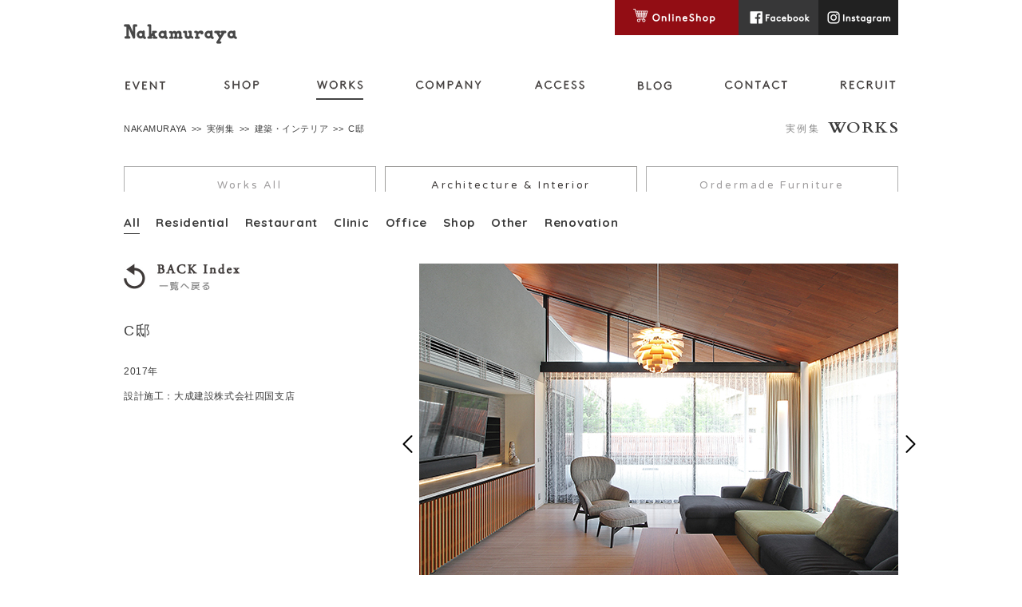

--- FILE ---
content_type: text/html; charset=UTF-8
request_url: https://www.nakamuraya-co.jp/works/architecture_interior/c%E9%82%B8-2-s
body_size: 31487
content:
<!DOCTYPE html>
<html>
  <head prefix="og: http://ogp.me/ns# fb: http://ogp.me/ns/fb# article: http://ogp.me/ns/article#">
    <meta charset="utf-8">
    <meta name="viewport" content="width=device-width, initial-scale=1, shrink-to-fit=no">    <title>C邸 | 中村谷 - インテリア家具製造販売・建築・設計・施工｜香川県高松市</title>
    <meta name="format-detection" content="telephone=no"><!--[if lt IE 9]>
    <script src="https://www.nakamuraya-co.jp/wp/wp-content/themes/nakamuraya/js/html5shiv.min.js"></script>
    <script src="https://www.nakamuraya-co.jp/wp/wp-content/themes/nakamuraya/js/css3-mediaqueries.js"></script><![endif]-->
    <link rel="alternate" type="application/atom+xml" title="中村谷 Atom Feed" href="https://www.nakamuraya-co.jp/feed/atom">
    <link rel="alternate" type="application/rss+xml" title="中村谷 RSS Feed" href="https://www.nakamuraya-co.jp/feed">
    <link href="https://fonts.googleapis.com/css?family=Quicksand:700|Lato:300,400,700|Cardo:400,700|Varela+Round" rel="stylesheet" type="text/css">
    <link rel="stylesheet" type="text/css" media="screen" href="https://www.nakamuraya-co.jp/wp/wp-content/themes/nakamuraya/css/normalize.css">
    <link rel="stylesheet" type="text/css" media="screen" href="https://www.nakamuraya-co.jp/wp/wp-content/themes/nakamuraya/css/nakamuraya.css">
    <script async src="https://www.googletagmanager.com/gtag/js?id=G-L5ERQTDL4E"></script>
    <script>
      window.dataLayer = window.dataLayer || [];
      function gtag(){dataLayer.push(arguments);}
      gtag('js', new Date());
      
      gtag('config', 'G-L5ERQTDL4E');
      gtag('config', 'UA-72770298-1');
    </script><meta name='robots' content='max-image-preview:large' />
<script type="text/javascript">
/* <![CDATA[ */
window._wpemojiSettings = {"baseUrl":"https:\/\/s.w.org\/images\/core\/emoji\/14.0.0\/72x72\/","ext":".png","svgUrl":"https:\/\/s.w.org\/images\/core\/emoji\/14.0.0\/svg\/","svgExt":".svg","source":{"concatemoji":"https:\/\/www.nakamuraya-co.jp\/wp\/wp-includes\/js\/wp-emoji-release.min.js?ver=6.4.7"}};
/*! This file is auto-generated */
!function(i,n){var o,s,e;function c(e){try{var t={supportTests:e,timestamp:(new Date).valueOf()};sessionStorage.setItem(o,JSON.stringify(t))}catch(e){}}function p(e,t,n){e.clearRect(0,0,e.canvas.width,e.canvas.height),e.fillText(t,0,0);var t=new Uint32Array(e.getImageData(0,0,e.canvas.width,e.canvas.height).data),r=(e.clearRect(0,0,e.canvas.width,e.canvas.height),e.fillText(n,0,0),new Uint32Array(e.getImageData(0,0,e.canvas.width,e.canvas.height).data));return t.every(function(e,t){return e===r[t]})}function u(e,t,n){switch(t){case"flag":return n(e,"\ud83c\udff3\ufe0f\u200d\u26a7\ufe0f","\ud83c\udff3\ufe0f\u200b\u26a7\ufe0f")?!1:!n(e,"\ud83c\uddfa\ud83c\uddf3","\ud83c\uddfa\u200b\ud83c\uddf3")&&!n(e,"\ud83c\udff4\udb40\udc67\udb40\udc62\udb40\udc65\udb40\udc6e\udb40\udc67\udb40\udc7f","\ud83c\udff4\u200b\udb40\udc67\u200b\udb40\udc62\u200b\udb40\udc65\u200b\udb40\udc6e\u200b\udb40\udc67\u200b\udb40\udc7f");case"emoji":return!n(e,"\ud83e\udef1\ud83c\udffb\u200d\ud83e\udef2\ud83c\udfff","\ud83e\udef1\ud83c\udffb\u200b\ud83e\udef2\ud83c\udfff")}return!1}function f(e,t,n){var r="undefined"!=typeof WorkerGlobalScope&&self instanceof WorkerGlobalScope?new OffscreenCanvas(300,150):i.createElement("canvas"),a=r.getContext("2d",{willReadFrequently:!0}),o=(a.textBaseline="top",a.font="600 32px Arial",{});return e.forEach(function(e){o[e]=t(a,e,n)}),o}function t(e){var t=i.createElement("script");t.src=e,t.defer=!0,i.head.appendChild(t)}"undefined"!=typeof Promise&&(o="wpEmojiSettingsSupports",s=["flag","emoji"],n.supports={everything:!0,everythingExceptFlag:!0},e=new Promise(function(e){i.addEventListener("DOMContentLoaded",e,{once:!0})}),new Promise(function(t){var n=function(){try{var e=JSON.parse(sessionStorage.getItem(o));if("object"==typeof e&&"number"==typeof e.timestamp&&(new Date).valueOf()<e.timestamp+604800&&"object"==typeof e.supportTests)return e.supportTests}catch(e){}return null}();if(!n){if("undefined"!=typeof Worker&&"undefined"!=typeof OffscreenCanvas&&"undefined"!=typeof URL&&URL.createObjectURL&&"undefined"!=typeof Blob)try{var e="postMessage("+f.toString()+"("+[JSON.stringify(s),u.toString(),p.toString()].join(",")+"));",r=new Blob([e],{type:"text/javascript"}),a=new Worker(URL.createObjectURL(r),{name:"wpTestEmojiSupports"});return void(a.onmessage=function(e){c(n=e.data),a.terminate(),t(n)})}catch(e){}c(n=f(s,u,p))}t(n)}).then(function(e){for(var t in e)n.supports[t]=e[t],n.supports.everything=n.supports.everything&&n.supports[t],"flag"!==t&&(n.supports.everythingExceptFlag=n.supports.everythingExceptFlag&&n.supports[t]);n.supports.everythingExceptFlag=n.supports.everythingExceptFlag&&!n.supports.flag,n.DOMReady=!1,n.readyCallback=function(){n.DOMReady=!0}}).then(function(){return e}).then(function(){var e;n.supports.everything||(n.readyCallback(),(e=n.source||{}).concatemoji?t(e.concatemoji):e.wpemoji&&e.twemoji&&(t(e.twemoji),t(e.wpemoji)))}))}((window,document),window._wpemojiSettings);
/* ]]> */
</script>
<link rel="https://api.w.org/" href="https://www.nakamuraya-co.jp/wp-json/" /><link rel="canonical" href="https://www.nakamuraya-co.jp/works/architecture_interior/c%e9%82%b8-2-s" />
<link rel='shortlink' href='https://www.nakamuraya-co.jp/?p=7770' />
<link rel="alternate" type="application/json+oembed" href="https://www.nakamuraya-co.jp/wp-json/oembed/1.0/embed?url=https%3A%2F%2Fwww.nakamuraya-co.jp%2Fworks%2Farchitecture_interior%2Fc%25e9%2582%25b8-2-s" />
<link rel="alternate" type="text/xml+oembed" href="https://www.nakamuraya-co.jp/wp-json/oembed/1.0/embed?url=https%3A%2F%2Fwww.nakamuraya-co.jp%2Fworks%2Farchitecture_interior%2Fc%25e9%2582%25b8-2-s&#038;format=xml" />
  </head>
  <body>
    <div id="container">
      <header class="header">
        <div class="header__top static l-por"><a href="https://www.nakamuraya-co.jp/" class="header__top__inner logo"><img src="https://www.nakamuraya-co.jp/wp/wp-content/themes/nakamuraya/images/common/logo.png" alt="中村谷 - インテリア家具製造販売・建築・設計・施工｜香川県高松市" width="143" height="35"></a>
          <ul class="header__top__inner subnav l-oh onlyPC">
            <li class="subnav__list"><a href="http://www.nakamuraya-onlineshop.com/" target="_blank" class="subnav__list__link"><img src="https://www.nakamuraya-co.jp/wp/wp-content/themes/nakamuraya/images/common/btn-onlineshop.png" alt="オンラインショップ" height="44"></a></li>
            <li class="subnav__list"><a href="https://www.facebook.com/nakamuraya1853" target="_blank" class="subnav__list__link"><img src="https://www.nakamuraya-co.jp/wp/wp-content/themes/nakamuraya/images/common/btn-facebook.png" alt="Facebook" height="44"></a></li>
            <li class="subnav__list"><a href="https://www.instagram.com/nakamuraya_kk" target="_blank" class="subnav__list__link"><img src="https://www.nakamuraya-co.jp/wp/wp-content/themes/nakamuraya/images/common/btn-instagram.png" alt="Instagram" height="44"></a></li>
          </ul>
        </div>
        <nav class="header__bottom static l-por onlyPC">
          <ul class="gnav multi-nav">
            <li class="gnav__list onlySP"><a href="https://www.nakamuraya-co.jp/" class="gnav__list__link home">HOME</a></li>
            <li class="gnav__list onlySP event"><a href="https://www.nakamuraya-co.jp/event/" class="gnav__list__link event">EVENT</a></li>
            <li class="gnav__list onlyPC event"><a href="https://www.nakamuraya-co.jp/event/" class="gnav__list__link event">EVENT</a></li>
            <li class="gnav__list onlySP shop"><a href="https://www.nakamuraya-co.jp/shop/" class="gnav__list__link shop">SHOP</a></li>
            <li class="gnav__list onlyPC shop"><a href="https://www.nakamuraya-co.jp/shop/" class="gnav__list__link shop">SHOP</a></li>
            <li class="gnav__list works"><a href="https://www.nakamuraya-co.jp/works/" class="gnav__list__link haveChild works current">WORKS</a>
              <ul class="onlySP">
                <li><a href="https://www.nakamuraya-co.jp/works/architecture_interior">建築・インテリア</a></li>
                <li><a href="https://www.nakamuraya-co.jp/works/ordermade_furniture">オーダーメイド家具</a></li>
              </ul>
            </li>
            <li class="gnav__list company"><a href="https://www.nakamuraya-co.jp/company/" class="gnav__list__link company">COMPANY</a></li>
            <li class="gnav__list onlySP access"><a href="https://www.nakamuraya-co.jp/access/" class="gnav__list__link access">ACCESS</a></li>
            <li class="gnav__list onlyPC access"><a href="https://www.nakamuraya-co.jp/access/" class="gnav__list__link access">ACCESS</a></li>
            <li class="gnav__list onlyPC blog"><a href="https://www.nakamuraya-co.jp/blog/" class="gnav__list__link blog">BLOG</a></li>
            <li class="onlyPC gnav__list contact"><a href="https://www.nakamuraya-co.jp/contact/" class="gnav__list__link contact">CONTACT</a></li>
            <li class="onlyPC gnav__list recruit"><a href="https://www.nakamuraya-co.jp/company/recruit/" class="gnav__list__link recruit">RECRUIT</a></li>
            <li class="onlySP gnav__list blog"><a href="https://www.nakamuraya-co.jp/blog/" class="gnav__list__link blog">BLOG</a></li>
            <li class="onlySP gnav__list contact"><a href="https://www.nakamuraya-co.jp/contact/" class="gnav__list__link contact">CONTACT</a></li>
            <li class="onlySP gnav__list recruit"><a href="https://www.nakamuraya-co.jp/company/recruit/" class="gnav__list__link recruit">RECRUIT</a></li>
            <li class="gnav__list onlySP"><a href="http://www.nakamuraya-onlineshop.com/" target="_blank" class="gnav__list__link">ONLINESHOP</a></li>
            <li class="gnav__list onlySP"><a href="https://www.facebook.com/nakamuraya1853" target="_blank" class="gnav__list__link">FACEBOOK</a></li>
            <li class="gnav__list onlySP"><a href="https://www.instagram.com/nakamuraya_kk" target="_blank" class="gnav__list__link">INSTAGRAM</a></li>
          </ul><span class="underscore"></span>
        </nav>
      </header>
      <article class="content">
        <div class="page-header static l-oh">
          <h1 class="page-header__right page-title l-oh"><span class="page-title__en l-floatR-all">WORKS</span><span class="page-title__ja l-floatR-all">実例集</span>
          </h1>
          <p class="onlySP l-lheight1"><a href="https://www.nakamuraya-co.jp/works/architecture_interior" class="back">BACK</a>
          </p>
          <ul class="bread onlyPC page-header__left">
            <li class="bread__list"><a a href="https://www.nakamuraya-co.jp/" class="bread__list__link">NAKAMURAYA</a></li>
            <li class="bread__list"><a a href="https://www.nakamuraya-co.jp/works/" class="bread__list__link">実例集</a></li>            <li class="bread__list"><a href="https://www.nakamuraya-co.jp/works/architecture_interior/">建築・インテリア</a></li>            <li class="bread__list">C邸</li>
          </ul>
        </div>
        <div class="content__inner">
          <p class="p-toggleBtn slash onlySP l-mb12-sp"><span>WORKS MENU</span></p>
          <div class="static">
            <h2 class="section__title l-right l-floatR s-bdb-sp l-pdb35 l-mb35-sp onlySP"><span class="section__title__en fz24 varela">Architecture & Interior</span><span class="section__title__ja">建築・インテリア</span></h2>
          </div>
          <div class="p-pageNav">
            <ul class="static works-nav">
              <li class="works-nav__list"><a href="https://www.nakamuraya-co.jp/works/" class="works-nav__list__link">Works All</a></li>
              <li class="works-nav__list"><a href="https://www.nakamuraya-co.jp/works/architecture_interior" class="works-nav__list__link  current">Architecture & Interior</a>
                <ul class="category-index onlySP">
                  <li class="category-index__list"><a href="https://www.nakamuraya-co.jp/works/architecture_interior/" class="category-index__list__link">All</a>
                  </li>
                  <li class="category-index__list"><a href="https://www.nakamuraya-co.jp/works/architecture_interior/residential" class="category-index__list__link">Residential</a>
                  </li>
                  <li class="category-index__list"><a href="https://www.nakamuraya-co.jp/works/architecture_interior/restaurant" class="category-index__list__link">Restaurant</a>
                  </li>
                  <li class="category-index__list"><a href="https://www.nakamuraya-co.jp/works/architecture_interior/clinic" class="category-index__list__link">Clinic</a>
                  </li>
                  <li class="category-index__list"><a href="https://www.nakamuraya-co.jp/works/architecture_interior/office" class="category-index__list__link">Office</a>
                  </li>
                  <li class="category-index__list"><a href="https://www.nakamuraya-co.jp/works/architecture_interior/shop" class="category-index__list__link">Shop</a>
                  </li>
                  <li class="category-index__list"><a href="https://www.nakamuraya-co.jp/works/architecture_interior/r-other" class="category-index__list__link">Other</a>
                  </li>
                  <li class="category-index__list"><a href="https://www.nakamuraya-co.jp/works/architecture_interior/renovation" class="category-index__list__link">Renovation</a>
                  </li>
                </ul>
              </li>
              <li class="works-nav__list last"><a href="https://www.nakamuraya-co.jp/works/ordermade_furniture" class="works-nav__list__link ">Ordermade Furniture</a>
                <ul class="category-index onlySP">
                  <li class="category-index__list"><a href="https://www.nakamuraya-co.jp/works/ordermade_furniture/" class="category-index__list__link">All</a>
                  </li>
                  <li class="category-index__list"><a href="https://www.nakamuraya-co.jp/works/ordermade_furniture/living" class="category-index__list__link">Living</a>
                  </li>
                  <li class="category-index__list"><a href="https://www.nakamuraya-co.jp/works/ordermade_furniture/dining" class="category-index__list__link">Dining</a>
                  </li>
                  <li class="category-index__list"><a href="https://www.nakamuraya-co.jp/works/ordermade_furniture/kitchen" class="category-index__list__link">Kitchen</a>
                  </li>
                  <li class="category-index__list"><a href="https://www.nakamuraya-co.jp/works/ordermade_furniture/sanitary" class="category-index__list__link">Sanitary</a>
                  </li>
                  <li class="category-index__list"><a href="https://www.nakamuraya-co.jp/works/ordermade_furniture/bedroom" class="category-index__list__link">Bedroom</a>
                  </li>
                  <li class="category-index__list"><a href="https://www.nakamuraya-co.jp/works/ordermade_furniture/library" class="category-index__list__link">Library</a>
                  </li>
                  <li class="category-index__list"><a href="https://www.nakamuraya-co.jp/works/ordermade_furniture/closet" class="category-index__list__link">Closet</a>
                  </li>
                  <li class="category-index__list"><a href="https://www.nakamuraya-co.jp/works/ordermade_furniture/entrance" class="category-index__list__link">Entrance</a>
                  </li>
                  <li class="category-index__list"><a href="https://www.nakamuraya-co.jp/works/ordermade_furniture/other" class="category-index__list__link">Other</a>
                  </li>
                </ul>
              </li>
            </ul>
          </div>
          <section class="static l-mb0 onlyPC">
            <ul class="category-index">              <li class="category-index__list"><a href="https://www.nakamuraya-co.jp/works/architecture_interior/" class="category-index__list__link current">All</a>              </li>
              <li class="category-index__list"><a href="https://www.nakamuraya-co.jp/works/architecture_interior/residential" class="category-index__list__link ">Residential</a>
              </li>
              <li class="category-index__list"><a href="https://www.nakamuraya-co.jp/works/architecture_interior/restaurant" class="category-index__list__link ">Restaurant</a>
              </li>
              <li class="category-index__list"><a href="https://www.nakamuraya-co.jp/works/architecture_interior/clinic" class="category-index__list__link ">Clinic</a>
              </li>
              <li class="category-index__list"><a href="https://www.nakamuraya-co.jp/works/architecture_interior/office" class="category-index__list__link ">Office</a>
              </li>
              <li class="category-index__list"><a href="https://www.nakamuraya-co.jp/works/architecture_interior/shop" class="category-index__list__link ">Shop</a>
              </li>
              <li class="category-index__list"><a href="https://www.nakamuraya-co.jp/works/architecture_interior/r-other" class="category-index__list__link ">Other</a>
              </li>
              <li class="category-index__list"><a href="https://www.nakamuraya-co.jp/works/architecture_interior/renovation" class="category-index__list__link ">Renovation</a>
              </li>            </ul>
          </section>
          <section class="static l-mb35">
            <div class="works-single">              <div class="works-single__image l-floatR">
                <div class="slider"><div><div style="position: relative;"><img width="600" height="450" src="https://www.nakamuraya-co.jp/wp/wp-content/uploads/2020/02/01_IMG_1569.jpg" class="attachment-full size-full" alt="" decoding="async" fetchpriority="high" srcset="https://www.nakamuraya-co.jp/wp/wp-content/uploads/2020/02/01_IMG_1569.jpg 600w, https://www.nakamuraya-co.jp/wp/wp-content/uploads/2020/02/01_IMG_1569-247x185.jpg 247w" sizes="(max-width: 600px) 100vw, 600px" /><span class="m-wall"></span></div></div><div><div style="position: relative;"><img width="600" height="450" src="https://www.nakamuraya-co.jp/wp/wp-content/uploads/2020/02/02_IMG_1566.jpg" class="attachment-full size-full" alt="" decoding="async" srcset="https://www.nakamuraya-co.jp/wp/wp-content/uploads/2020/02/02_IMG_1566.jpg 600w, https://www.nakamuraya-co.jp/wp/wp-content/uploads/2020/02/02_IMG_1566-247x185.jpg 247w" sizes="(max-width: 600px) 100vw, 600px" /><span class="m-wall"></span></div></div><div><div style="position: relative;"><img width="600" height="450" src="https://www.nakamuraya-co.jp/wp/wp-content/uploads/2020/02/03_IMG_1680.jpg" class="attachment-full size-full" alt="" decoding="async" srcset="https://www.nakamuraya-co.jp/wp/wp-content/uploads/2020/02/03_IMG_1680.jpg 600w, https://www.nakamuraya-co.jp/wp/wp-content/uploads/2020/02/03_IMG_1680-247x185.jpg 247w" sizes="(max-width: 600px) 100vw, 600px" /><span class="m-wall"></span></div></div><div><div style="position: relative;"><img width="600" height="450" src="https://www.nakamuraya-co.jp/wp/wp-content/uploads/2020/02/04_IMG_1661.jpg" class="attachment-full size-full" alt="" decoding="async" loading="lazy" srcset="https://www.nakamuraya-co.jp/wp/wp-content/uploads/2020/02/04_IMG_1661.jpg 600w, https://www.nakamuraya-co.jp/wp/wp-content/uploads/2020/02/04_IMG_1661-247x185.jpg 247w" sizes="(max-width: 600px) 100vw, 600px" /><span class="m-wall"></span></div></div><div><div style="position: relative;"><img width="600" height="450" src="https://www.nakamuraya-co.jp/wp/wp-content/uploads/2020/02/05_IMG_1724.jpg" class="attachment-full size-full" alt="" decoding="async" loading="lazy" srcset="https://www.nakamuraya-co.jp/wp/wp-content/uploads/2020/02/05_IMG_1724.jpg 600w, https://www.nakamuraya-co.jp/wp/wp-content/uploads/2020/02/05_IMG_1724-247x185.jpg 247w" sizes="(max-width: 600px) 100vw, 600px" /><span class="m-wall"></span></div></div><div><div style="position: relative;"><img width="600" height="450" src="https://www.nakamuraya-co.jp/wp/wp-content/uploads/2020/02/06_IMG_1686.jpg" class="attachment-full size-full" alt="" decoding="async" loading="lazy" srcset="https://www.nakamuraya-co.jp/wp/wp-content/uploads/2020/02/06_IMG_1686.jpg 600w, https://www.nakamuraya-co.jp/wp/wp-content/uploads/2020/02/06_IMG_1686-247x185.jpg 247w" sizes="(max-width: 600px) 100vw, 600px" /><span class="m-wall"></span></div></div><div><div style="position: relative;"><img width="600" height="450" src="https://www.nakamuraya-co.jp/wp/wp-content/uploads/2020/02/07_IMG_1826_1.jpg" class="attachment-full size-full" alt="" decoding="async" loading="lazy" srcset="https://www.nakamuraya-co.jp/wp/wp-content/uploads/2020/02/07_IMG_1826_1.jpg 600w, https://www.nakamuraya-co.jp/wp/wp-content/uploads/2020/02/07_IMG_1826_1-247x185.jpg 247w" sizes="(max-width: 600px) 100vw, 600px" /><span class="m-wall"></span></div></div><div><div style="position: relative;"><img width="600" height="450" src="https://www.nakamuraya-co.jp/wp/wp-content/uploads/2020/02/08_IMG_1870_1.jpg" class="attachment-full size-full" alt="" decoding="async" loading="lazy" srcset="https://www.nakamuraya-co.jp/wp/wp-content/uploads/2020/02/08_IMG_1870_1.jpg 600w, https://www.nakamuraya-co.jp/wp/wp-content/uploads/2020/02/08_IMG_1870_1-247x185.jpg 247w" sizes="(max-width: 600px) 100vw, 600px" /><span class="m-wall"></span></div></div><div><div style="position: relative;"><img width="600" height="450" src="https://www.nakamuraya-co.jp/wp/wp-content/uploads/2020/02/09_IMG_1822_1.jpg" class="attachment-full size-full" alt="" decoding="async" loading="lazy" srcset="https://www.nakamuraya-co.jp/wp/wp-content/uploads/2020/02/09_IMG_1822_1.jpg 600w, https://www.nakamuraya-co.jp/wp/wp-content/uploads/2020/02/09_IMG_1822_1-247x185.jpg 247w" sizes="(max-width: 600px) 100vw, 600px" /><span class="m-wall"></span></div></div><div><div style="position: relative;"><img width="600" height="450" src="https://www.nakamuraya-co.jp/wp/wp-content/uploads/2020/02/68ce617b73f742f046aaed665363b7de.jpg" class="attachment-full size-full" alt="" decoding="async" loading="lazy" srcset="https://www.nakamuraya-co.jp/wp/wp-content/uploads/2020/02/68ce617b73f742f046aaed665363b7de.jpg 600w, https://www.nakamuraya-co.jp/wp/wp-content/uploads/2020/02/68ce617b73f742f046aaed665363b7de-247x185.jpg 247w" sizes="(max-width: 600px) 100vw, 600px" /><span class="m-wall"></span></div></div><div><div style="position: relative;"><img width="450" height="600" src="https://www.nakamuraya-co.jp/wp/wp-content/uploads/2020/02/11-02_IMG_1286.jpg" class="attachment-full size-full" alt="" decoding="async" loading="lazy" srcset="https://www.nakamuraya-co.jp/wp/wp-content/uploads/2020/02/11-02_IMG_1286.jpg 450w, https://www.nakamuraya-co.jp/wp/wp-content/uploads/2020/02/11-02_IMG_1286-139x185.jpg 139w" sizes="(max-width: 450px) 100vw, 450px" /><span class="m-wall"></span></div></div><div><div style="position: relative;"><img width="450" height="600" src="https://www.nakamuraya-co.jp/wp/wp-content/uploads/2020/02/12-02_DSC_8178_1.jpg" class="attachment-full size-full" alt="" decoding="async" loading="lazy" srcset="https://www.nakamuraya-co.jp/wp/wp-content/uploads/2020/02/12-02_DSC_8178_1.jpg 450w, https://www.nakamuraya-co.jp/wp/wp-content/uploads/2020/02/12-02_DSC_8178_1-139x185.jpg 139w" sizes="(max-width: 450px) 100vw, 450px" /><span class="m-wall"></span></div></div><div><div style="position: relative;"><img width="600" height="450" src="https://www.nakamuraya-co.jp/wp/wp-content/uploads/2020/02/13_IMG_1764_1.jpg" class="attachment-full size-full" alt="" decoding="async" loading="lazy" srcset="https://www.nakamuraya-co.jp/wp/wp-content/uploads/2020/02/13_IMG_1764_1.jpg 600w, https://www.nakamuraya-co.jp/wp/wp-content/uploads/2020/02/13_IMG_1764_1-247x185.jpg 247w" sizes="(max-width: 600px) 100vw, 600px" /><span class="m-wall"></span></div></div><div><div style="position: relative;"><img width="600" height="450" src="https://www.nakamuraya-co.jp/wp/wp-content/uploads/2020/02/14_IMG_1767_1.jpg" class="attachment-full size-full" alt="" decoding="async" loading="lazy" srcset="https://www.nakamuraya-co.jp/wp/wp-content/uploads/2020/02/14_IMG_1767_1.jpg 600w, https://www.nakamuraya-co.jp/wp/wp-content/uploads/2020/02/14_IMG_1767_1-247x185.jpg 247w" sizes="(max-width: 600px) 100vw, 600px" /><span class="m-wall"></span></div></div><div><div style="position: relative;"><img width="450" height="600" src="https://www.nakamuraya-co.jp/wp/wp-content/uploads/2020/02/15-02_IMG_1769.jpg" class="attachment-full size-full" alt="" decoding="async" loading="lazy" srcset="https://www.nakamuraya-co.jp/wp/wp-content/uploads/2020/02/15-02_IMG_1769.jpg 450w, https://www.nakamuraya-co.jp/wp/wp-content/uploads/2020/02/15-02_IMG_1769-139x185.jpg 139w" sizes="(max-width: 450px) 100vw, 450px" /><span class="m-wall"></span></div></div><div><div style="position: relative;"><img width="450" height="600" src="https://www.nakamuraya-co.jp/wp/wp-content/uploads/2020/02/16-02_IMG_1423.jpg" class="attachment-full size-full" alt="" decoding="async" loading="lazy" srcset="https://www.nakamuraya-co.jp/wp/wp-content/uploads/2020/02/16-02_IMG_1423.jpg 450w, https://www.nakamuraya-co.jp/wp/wp-content/uploads/2020/02/16-02_IMG_1423-139x185.jpg 139w" sizes="(max-width: 450px) 100vw, 450px" /><span class="m-wall"></span></div></div><div><div style="position: relative;"><img width="600" height="450" src="https://www.nakamuraya-co.jp/wp/wp-content/uploads/2020/02/17_IMG_1447.jpg" class="attachment-full size-full" alt="" decoding="async" loading="lazy" srcset="https://www.nakamuraya-co.jp/wp/wp-content/uploads/2020/02/17_IMG_1447.jpg 600w, https://www.nakamuraya-co.jp/wp/wp-content/uploads/2020/02/17_IMG_1447-247x185.jpg 247w" sizes="(max-width: 600px) 100vw, 600px" /><span class="m-wall"></span></div></div>                </div>
              </div>
              <div class="l-floatL l-w30per">
                <p class="works-single__back l-mb35 onlyPC"><a href="https://www.nakamuraya-co.jp/works/architecture_interior"><img src="https://www.nakamuraya-co.jp/wp/wp-content/themes/nakamuraya/images/works/btn_back@2x.jpg" class="l-imgFit"></a></p>
                <h3 class="works-single__title">C邸</h3>
                <div class="works-single__text"><p>
2017年<br />
<br />
設計施工：大成建設株式会社四国支店</p>
</div>
              </div>            </div>
            <div class="l-clear"></div>
          </section>
          <hr class="static onlySP">
          <section class="section static994 blink-slider">
            <div class="slider"><a href="https://www.nakamuraya-co.jp/blog/"><img src="https://www.nakamuraya-co.jp/wp/wp-content/themes/nakamuraya/images/common/blink-blog.jpg" alt="blog"></a><a href="https://www.nakamuraya-co.jp/access/"><img src="https://www.nakamuraya-co.jp/wp/wp-content/themes/nakamuraya/images/common/blink-access.jpg" alt="access"></a><a href="https://www.nakamuraya-co.jp/works/"><img src="https://www.nakamuraya-co.jp/wp/wp-content/themes/nakamuraya/images/common/blink-works.jpg" alt="works"></a><a href="https://www.facebook.com/nakamuraya1853" target="blank"><img src="https://www.nakamuraya-co.jp/wp/wp-content/themes/nakamuraya/images/common/blink-facebook.jpg" alt="facebook"></a>
            </div>
          </section>
        </div>
        <div class="pagetop static"><a title="TOPへ" href="#container"><img src="https://www.nakamuraya-co.jp/wp/wp-content/themes/nakamuraya/images/common/btn-pagetop.jpg" alt="TOPへ" width="55" height="20"></a></div>
      </article>
      <footer class="footer">
        <ul class="footer__top fnav static">
          <li class="fnav__list"><a href="https://www.nakamuraya-co.jp/" class="fnav__list__link">ホーム</a></li>
          <li class="fnav__list"><a href="https://www.nakamuraya-co.jp/event/" class="fnav__list__link event">イベント情報</a>
          </li>
          <li class="fnav__list"><a href="https://www.nakamuraya-co.jp/shop/" class="fnav__list__link shop">ショップ</a>
          </li>
          <li class="fnav__list"><a href="https://www.nakamuraya-co.jp/works/" class="fnav__list__link works">実例集</a>
          </li>
          <li class="fnav__list"><a href="https://www.nakamuraya-co.jp/company/" class="fnav__list__link company"><span class='onlyPC'>株式会社中村谷 </span>会社概要</a>
          </li>
          <li class="fnav__list"><a href="https://www.nakamuraya-co.jp/access/" class="fnav__list__link access">アクセス</a>
          </li>
          <li class="fnav__list"><a href="https://www.nakamuraya-co.jp/blog/" class="fnav__list__link blog">ブログ</a>
          </li>
          <li class="fnav__list"><a href="https://www.nakamuraya-co.jp/contact/" class="fnav__list__link contact">お問い合わせ</a>
          </li>
          <li class="fnav__list"><a href="http://www.nakamuraya-onlineshop.com/" target="blank" class="fnav__list__link onlineshop">オンラインショップ</a>
          </li>
          <li class="fnav__list"><a href="https://www.facebook.com/nakamuraya1853" target="blank" class="fnav__list__link facebook">Facebook</a>
          </li>
          <li class="fnav__list"><a href="https://www.instagram.com/nakamuraya_kk" target="blank" class="fnav__list__link instagram">Instagram</a>
          </li>
          <li class="fnav__list"><a href="https://www.nakamuraya-co.jp/company/recruit/" class="fnav__list__link">採用情報</a></li>
          <li class="fnav__list"><a href="https://www.nakamuraya-co.jp/contact#privacy" class="fnav__list__link l-lesm">個人情報の取扱について</a></li>
        </ul>
        <div class="footer__center static l-center"><a href="https://www.nakamuraya-co.jp/" class="footer__center__inner logo"><img src="https://www.nakamuraya-co.jp/wp/wp-content/themes/nakamuraya/images/common/logo-f.png" alt="中村谷 - インテリア家具製造販売・建築・設計・施工｜香川県高松市" class="l-imgFit"></a></div>
        <div class="footer__bottom l-center">
          <p class="footer__bottom__text address"><span class="br-sp">［ 株式会社 中村谷 ］</span>〒760-0028 香川県高松市鍛冶屋町1-10 </p>
          <p class="footer__bottom__text credit">Copyright © NAKAMURAYA co.,ltd. All rights reserved.</p>
        </div>
      </footer>
    </div>    <script type="text/javascript" src="https://ajax.googleapis.com/ajax/libs/jquery/1.12.4/jquery.min.js"></script>
    <script type="text/javascript" src="https://www.nakamuraya-co.jp/wp/wp-content/themes/nakamuraya/js/nakamuraya.min.js"></script>
    <script type="text/javascript">
      $(function(){
      	var
      	$container = $('#container'),
      	$imageSlider = $container.find('div.works-single__image').children('div.slider');
      
      	$container.find('.p-pageNav').pageToggleNav();
      	
      	$imageSlider.beltline({
      		imgFit: false,
      		mode: 'hor',
      		auto: true,
      		speed: 700,
      		eleSize: 'auto',
      		interval: 5000,
      		navType: 'full',
      		sideArrow: true,
      		element : 1,
      		minWidth: 0
      	});
      
      	$('.header__bottom .underscore').css({ 
      		width: $('.header__bottom .current').outerWidth(),
      		left: $('.header__bottom .current').position().left 
          });
      
      });
    </script>
  </body>
</html>

--- FILE ---
content_type: application/javascript
request_url: https://www.nakamuraya-co.jp/wp/wp-content/themes/nakamuraya/js/nakamuraya.min.js
body_size: 26793
content:
function checkBrowser(){var a=$("div"),b=!1,c=!1,d=!1,e=["-webkit-transition","-moz-transition","-o-transition","transition"],f=window.navigator.userAgent.toLowerCase();for(var g in e)if(void 0!==a.css(e[g])){if(-1==f.search(/firefox/)&&-1==f.search(/msie/)&&-1==f.search(/trident/)){b=!0;break}b=!1}return c="undefined"===navigator.pointerEnabled||"undefined"===navigator.msPointerEnabled,d="ontouchstart"in window,{supportTrans:b,isPointer:c,isTouch:d}}function consolex(a){this.console&&void 0!==console.log&&console.log(a)}function dropsort(){var a=document.sort_form.sort.value;location.href=a}$(function(){var a=$("#container"),b=($("#container").children("header.header"),a.find("div.page-header")),c=a.find(".blink-slider").children("div.slider");window.navigator.userAgent.toLowerCase();$(".multi-nav").multiNav(),c.beltline({mode:"hor",auto:!1,speed:400,eleSize:"auto",interval:5e3,navType:"arrow",sideArrow:!1,verArrow:!1,element:[4,2],minWidth:0}),b.find("li").last().addClass("last"),$(".header__bottom a").mouseover(function(){$(".header__bottom span").stop().animate({width:$(this).outerWidth(),left:$(this).position().left},"fast")}),$(window).on("load",function(){$("#container").find("a[href^='#']").on("click",function(){var a,b=700,c=$(this).attr("href"),d=$("#"===c||""===c?"html":c),e=d.offset().top,f=$(window).scrollTop();return $(window).scrollTop(f+1),$("html").scrollTop()>0?a=$("html"):$("body").scrollTop()>0&&(a=$("body")),a.animate({scrollTop:e},b,"swing"),!1})})}),function(a,b,c,d){var e=function(c,d){var e=this;e.elem=c,e.$elem=a(c),e.options=d,e.metadata=e.$elem.data("addClassEq-options"),e.$window=a(b)};e.prototype={init:function(){var b=this;return b.$window.on("load.addClassEq",function(){b.setup()}),b.options=a.extend({},b.defaults,b.options,b.metadata),b},setup:function(){var b=this;b.$target=b.$elem.children(b.options.element),b.$target.each(function(c){(c+1)%b.options.num==0&&a(this).addClass(b.options.className)})},defaults:{element:"div",num:3,className:"adjust"}},e.defaults=e.prototype.defaults,a.fn.addClassEq=function(a){return this.each(function(){new e(this,a).init()})};var f=checkBrowser(),g=function(c,d){var e=this;e.elem=c,e.$elem=a(c),e.options=d,e.metadata=e.$elem.data("beltline-options"),e.$window=a(b)};g.prototype={init:function(){var b=this;return b.options=a.extend({},b.defaults,b.options,b.metadata),b.$window.on("load.beltline",function(){b.setup()}),b},setup:function(){var a=this;a.preSet(),a.loop(),a.touchEvent(),a.sliderLoad(),a.resizeEvent()},preSet:function(){function a(a){return a!==a}function b(a){return"[object Array]"===Object.prototype.toString.call(a)}var c=this;c.optEleArrayFlag=b(c.options.element),c._$sliderEle=c.$elem.children(),c.$firstEle=c._$sliderEle.first(),c.sliderEleWidth=c._$sliderEle.outerWidth(),c.sliderEleLength=parseInt(c._$sliderEle.length),c.createSlideContainer(),c.currentPage=1,c.sliderEleSet(),c.getViewer(),c.appendClone(),c.$sliderEle=c.$sliderContainer.children().addClass("slider__scroll__container__element"),c.sliderEleLengthPlus=parseInt(c.$sliderEle.length),c.$images=c.$sliderEle.children("img"),c.appendNav(),c.clickEvent(),c.setCss(),c.eleMargin=a(c.$sliderEle.css("margin-left"))?parseInt(0,10):2*parseInt(c.$sliderEle.css("margin-left"),10),c.imgLoadCount=parseInt(1,10),c.imgLengthFlag?c.$images.on("load.beltImgLoad",function(){++c.imgLoadCount===c.sliderEleLengthPlus+1&&c.setPosition()}):c.setPosition()},setCss:function(){var a=this;a.$sliderEle.css({float:"hor"===a.options.mode?"left":"none"}),a.$sliderContainer.css({position:"relative"}),a.$sliderScroll.css({margin:0}),"fade"===a.options.mode?(a.$sliderEle.css({filter:"alpha(opacity=0)",opacity:"0","z-index":"0",position:"absolute"}),a.$firstEle.css({filter:"alpha(opacity=100)",opacity:"1","z-index":"2"}),a.$elem.css({position:"relative"})):a.$elem.css({position:"relative"})},appendClone:function(){var a=this;a.cloneLength="viewWidth"===a.options.eleSize&&a.sliderEleLength%2==0?parseInt(a.sliderEleLength/2,10):"cssWidth"===a.options.eleSize&&a.options.reSize?parseInt(a.sliderEleLength-1,10):parseInt(a.options.element,10),"fade"!==a.options.mode&&(a._$sliderEle.filter(":first").before(a._$sliderEle.slice(-a.cloneLength).clone(!0).addClass("cloned")),a._$sliderEle.filter(":last").after(a._$sliderEle.slice(0,a.cloneLength).clone(!0).addClass("cloned")))},sliderEleSet:function(){var a=this;if(a.imgLengthFlag=!!a._$sliderEle.children("img")[0],a.imgLengthFlag){a._$images=a._$sliderEle.children("img");for(var b=0;b<a.sliderEleLength;++b)a.imgSet(b)}else a._$sliderEle.find("img").css({visibility:"visible"}),a.$sliderContainer.append(a._$sliderEle)},imgSet:function(b){var c=this,d=a("<img>"),e=parseInt(b,10);d.on("load",function(){a(this).css({visibility:"visible"})}).attr("src",c._$images[e].src).attr("alt",c._$images[e].alt),d.prependTo(c._$sliderEle[e]),c.$sliderContainer.append(c._$sliderEle),c._$images.remove()},createSlideContainer:function(){var b=this;return b.$sliderScroll=a('<div class="slider__scroll" />').css({width:"auto",overflow:"hidden"}),b.$sliderContainer=a('<div class="slider__scroll__container" />'),b.$elem.append(b.$sliderScroll.append(b.$sliderContainer))},resizeEvent:function(){var a=this;a.options.reSize&&a.$window.on("orientationchange.beltline resize.beltline",function(){a.options.auto&&clearInterval(a.timer),a.setPosition(),a.loop()})},touchEvent:function(){var b,d,e,g=this;f=checkBrowser(),b=!f.isPointer&&f.isTouch?"touchstart.beltTouch":f.isPointer?"pointerdown.beltTouch":"mousedown.beltTouch",d="touchstart.beltTouch"===b?"touchmove.beltTouch":"pointerdown.beltTouch"===b?"pointermove.beltTouch":"mousemove.beltTouch",e="touchstart.beltTouch"===b?"touchend.beltTouch touchout.beltTouch":"pointerdown.beltTouch"===b?"pointerup.beltTouch":"mouseup.beltTouch mouseout.beltTouch",g.mouseFlag="mousedown.beltTouch"===b,g.options.touch&&(g.sliderEleLength<2||(g.$sliderContainer.on(b,function(a){g.touchStart(a)}).addClass("js-touchMode"),g.$sliderContainer.on(d,function(b){g.touchMove(b),a(c).on("touchstart.noDrag mousedown.noDrag",g.disableEvent)}),g.$sliderContainer.on(e,function(b){g.touchEnd(b),a(c).off("touchstart.noDrag mousedown.noDrag",g.disableEvent)})))},disableEvent:function(a){a.preventDefault()},touchPara:function(b){var c,d;a(b.currentTarget);return f.isTouch?(c=event.changedTouches[0].pageX,d=event.changedTouches[0].pageY):(c=b.pageX,d=b.pageY),{cx:c,cy:d}},touchStart:function(b){var c=this,d=a(b.currentTarget),e="hor"===c.options.mode?d.position().left:d.position().top;!c.touched&&d.filter(":animated").length||(c.options.touch&&c.mouseFlag&&d.addClass("js-grabbing"),c.touched=!0,c.getTouch=c.touchPara(b),c.sliderContainerPos=e,c.resetCx=c.getTouch.cx,c.resetCy=c.getTouch.cy)},touchMove:function(b){var c=this,d=a(b.currentTarget);b.isDefaultPrevented()||b.preventDefault(),c.touched&&(c.getTouchNew=c.touchPara(b),"hor"===c.options.mode?(c.sliderContainerPos=c.sliderContainerPos-(c.getTouch.cx-c.getTouchNew.cx),d.css({left:c.sliderContainerPos})):"ver"===c.options.mode&&(c.sliderContainerPos=c.sliderContainerPos-(c.getTouch.cy-c.getTouchNew.cy),d.css({top:c.sliderContainerPos})),c.getTouch=c.touchPara(b))},touchEnd:function(b){var c,d=this,e=a(b.currentTarget);d.touched&&("hor"===d.options.mode?d.dragOffset=d.getTouch.cx-d.resetCx:"ver"===d.options.mode&&(d.dragOffset=d.getTouch.cy-d.resetCy),d.dragMove=Math.abs(d.dragOffset),c=Math.round(d.dragMove/d.singleSize),d.eleNum=c>.5?c:1,d.dragMove>1?(d.$sliderEle.is("a")&&d.$sliderEle.on("click.noClick",d.disableEvent),d.dragOffset<0?d.gotoPage(d.currentPage+d.eleNum):d.gotoPage(d.currentPage-d.eleNum)):d.$sliderEle.is("a")&&d.$sliderEle.off("click.noClick",d.disableEvent),d.touched=!1,d.options.touch&&d.mouseFlag&&e.removeClass("js-grabbing"))},sliderLoad:function(){function a(){b.$elem.animate({filter:"alpha(opacity=100)",opacity:"1"},500)}var b=this;b.$elem.css("visibility","visible"),setTimeout(a,1e3)},getViewer:function(){var c=this;a(b).width()>960?(c.viewerWidth=a(b).width(),c.viewerHeight=a(b).height()):(c.viewerWidth=b.innerWidth,c.viewerHeight=b.innerHeight)},setPosition:function(){var a=this;a.getViewer(),"full"!==a.options.navType&&"arrow"!==a.options.navType&&"wall"!==a.options.navType||a.setSideArrow();var b,c,d,e,f,g,h=a.$sliderScroll.outerHeight(),i=a.viewerWidth>=a.options.minWidth||a.viewerWidth<=a.options.breakPoint?a.viewerWidth:a.options.minWidth,j=a.optEleArrayFlag&&i>a.options.breakPoint?a.options.element[0]:a.optEleArrayFlag&&i<=a.options.breakPoint?a.options.element[1]:a.options.element,k=function(){return"wall"!==a.options.navType?j<a.sliderEleLength?i>a.options.breakPoint?a.options.sideArrow&&i<1024?"pagination"===a.options.navType?a.$elem.outerWidth():a.$elem.outerWidth()-(2*a.arrowWidth+2*a.arrowLeft):a.$elem.outerWidth():(a.$arrow.css({display:"block"}),a.options.sideArrow?a.$elem.outerWidth()-(2*a.arrowWidth+2*a.arrowLeft):a.$elem.outerWidth()):i>a.options.breakPoint?(a.$arrow.css({display:"none"}),a.$elem.outerWidth()):a.sliderEleLength<2?(a.$arrow.css({display:"none"}),a.$elem.outerWidth()):a.$elem.outerWidth()-(2*a.arrowWidth+2*a.arrowLeft):a.$elem.outerWidth()}();a.singleWidth="viewWidth"===a.options.eleSize?parseInt(i,10):"cssWidth"===a.options.eleSize&&a.viewerWidth>a.sliderEleWidth?parseInt(a.sliderEleWidth,10):"cssWidth"===a.options.eleSize&&a.viewerWidth<=a.sliderEleWidth?parseInt(a.viewerWidth,10):parseInt(k/j-a.eleMargin,10),a.options.imgFit&&a.$images.css({width:a.singleWidth}),a.singleHeight=a.options.imgFit?parseInt(a.$images.outerHeight(!0),10):a.$sliderEle.outerHeight(!0),a.singleSize="ver"===a.options.mode?a.singleHeight:a.singleWidth,b="fade"===a.options.mode?parseInt(a.singleWidth+a.eleMargin,10):parseInt((a.singleSize+a.eleMargin)*(a.sliderEleLength+2*a.cloneLength),10),e=parseInt((a.singleSize+a.eleMargin)*(a.cloneLength+(a.currentPage-1)),10),f="ver"===a.options.mode&&"viewWidth"===a.options.eleSize?parseInt(0,10):"auto"===a.options.eleSize?parseInt((k-(a.singleSize+a.eleMargin)*j)/2,10):"cssWidth"===a.options.eleSize?parseInt((k-(a.singleSize+2*a.eleMargin)*j)/2,10):parseFloat((k-(a.singleWidth+a.eleMargin))/2),g="hor"===a.options.mode&&"auto"===a.options.eleSize?parseInt((k-(a.singleSize+a.eleMargin)*j)/2,10):"hor"===a.options.mode&&"cssWidth"===a.options.eleSize?parseInt(0,10):parseFloat((h-(a.singleHeight+a.eleMargin))/2),c="hor"===a.options.mode?f-e:f,d="ver"===a.options.mode?g-e:g,a.$sliderEle.css({width:a.singleWidth}),"full"===a.options.navType||"arrow"===a.options.navType?(a.options.sideArrow?(a.$sliderScroll.css({width:k+"px",position:"relative"}),a.$sliderScrollLeft=i<=1024&&"block"==a.$arrow.css("display")?a.arrowWidth+a.arrowLeft+"px":0,a.$sliderScroll.css({left:a.$sliderScrollLeft}),a.arrowPosVal=a.singleHeight):a.arrowPosVal=a.singleHeight,a.options.verArrow&&a.$arrow.css({top:(a.arrowPosVal-a.arrowHeight)/2+"px"})):"pagination"===a.options.navType?a.$sliderScroll.css({width:k+"px",height:a.singleHeight,position:"relative"}):(a.$elem.css({height:a.singleHeight}),a.setWallArrow()),a.$sliderContainer.css({width:"hor"===a.options.mode?b+"px":a.singleWidth+"px",left:c+"px",top:d+"px"}),a.options.inner&&(a.inner=a.$sliderEle.children("div"),a.inner.css({position:"relative",top:-d+"px"})),a.cerntering="hor"===a.options.mode?f:g},appendNav:function(){var a=this;a.arrowWidth=parseInt(0,10),a.arrowHeight=parseInt(0,10),"pagination"===a.options.navType?a.appendPagination():"arrow"===a.options.navType||"wall"===a.options.navType?a.appendArrow():"full"===a.options.navType&&(a.appendPagination(),a.appendArrow()),a.$arrow=a.$elem.children(".slider__arrow"),"wall"===a.options.navType&&(a.$prev.addClass("wall--prev"),a.$next.addClass("wall--next"))},appendArrow:function(){var b=this;b.$prev=a('<span class="slider__arrow prev">&lt;</span>'),b.$next=a('<span class="slider__arrow next">&gt;</span>'),b.$sliderScroll.before(b.$prev).after(b.$next)},setSideArrow:function(){var a=this;a.arrowWidth=parseInt(a.$prev.outerWidth(!0),10),a.arrowHeight=parseInt(a.$next.outerHeight(!0),10),a.arrowLeft=parseInt(a.$prev.css("left"),10)},setWallArrow:function(){var a=this;"wall"===a.options.navType&&(a.arrowWidth=parseInt((a.viewerWidth-a.singleWidth)/2,10),a.$arrow.addClass("wall").css({width:a.arrowWidth+"px",height:a.maxHeight+"px"}))},appendPagination:function(){var b,c,d,e=this,f="";if(!(e.sliderEleLength<2)){e.$navigation=a('<div class="slider__navination" />').css({width:"auto",overflow:"hidden"}),e.$pagination=a('<div class="slider__navination__pagination" />');for(var g=1;g<e.sliderEleLength+1;g++)f+='<span class="slider__navination__pagination__number" data-href="'+g+'">'+g+"</span>";e.$pagination.html(f),e.$number=e.$pagination.children("span.slider__navination__pagination__number"),e.$sliderScroll.after(e.$navigation.append(e.$pagination)),b=e.$number.outerWidth(!0),c=b*e.sliderEleLength,d=e.$number.outerHeight(),e.$pagination.css({width:c+"px","margin-left":-c/2+"px",top:(e.$navigation.outerHeight()-d)/2+"px"}),e.$number.filter(":first").addClass("selected"),e.$number.on("click.beltline",function(a){e.selectNum(a)})}},clickEvent:function(){var a=this;"full"!==a.options.navType&&"arrow"!==a.options.navType||(a.$prev.on("click.beltline",function(){a.gotoPage(a.currentPage-1)}),a.$next.on("click.beltline",function(){a.gotoPage(a.currentPage+1)}))},gotoPage:function(a){var b=this;if(!(b.$sliderEle.filter(":animated").length&&"fade"===b.options.mode||b.$sliderContainer.filter(":animated").length&&"fade"!==b.options.mode)){b.dir=a<b.currentPage?-1:1;var c=Math.abs(b.currentPage-a);b.touched?b.move=(b.singleSize+b.eleMargin)*b.dir*c-b.dir*b.dragMove:b.move=(b.singleSize+b.eleMargin)*b.dir*c,b.page=a,b.options.auto&&clearInterval(b.timer),"hor"===b.options.mode?b.horizontal():"ver"===b.options.mode?b.vertical():b.fade(),b.loop()}},horizontal:function(){var a=this;a.$sliderContainer.stop(!0,!0).animate({left:"-="+a.move},a.options.speed,function(){a.page>a.sliderEleLength?(a.$sliderContainer.css({left:a.cerntering-(a.singleSize+a.eleMargin)*a.cloneLength+"px"}),a.page=1):0===a.page?(a.$sliderContainer.css({left:a.cerntering-(a.singleSize+a.eleMargin)*(a.cloneLength+a.sliderEleLength-1)+"px"}),a.page=a.sliderEleLength):a.page<0&&(a.$sliderContainer.css({left:a.cerntering-(a.singleSize+a.eleMargin)*(a.cloneLength+a.sliderEleLength-a.eleNum)+"px"}),a.page=a.sliderEleLength-a.eleNum+1),a.currentPage=a.page,a.paginationControl()})},vertical:function(){var a=this;a.$sliderContainer.stop(!0,!0).animate({top:"-="+a.move},a.options.speed,function(){a.page>a.sliderEleLength?(a.$sliderContainer.css({top:a.cerntering-(a.singleSize+a.eleMargin)*a.cloneLength+"px"}),a.page=1):0===a.page?(a.$sliderContainer.css({top:a.cerntering-(a.singleSize+a.eleMargin)*(a.cloneLength+a.sliderEleLength-1)+"px"}),a.page=a.sliderEleLength):a.page<0&&(a.$sliderContainer.css({top:a.cerntering-(a.singleSize+a.eleMargin)*(a.cloneLength+a.sliderEleLength-a.eleNum)+"px"}),a.page=a.sliderEleLength-a.eleNum+1),a.currentPage=a.page,a.paginationControl()})},fade:function(){var b=this;b.page>b.sliderEleLength?b.page=1:0===b.page&&(b.page=b.sliderEleLength),b.$sliderEle.eq(b.page-1).css({filter:"alpha(opacity=100)","-ms-filter":"alpha(opacity=100)",opacity:"1","z-index":"1"}),b.$sliderEle.eq(b.currentPage-1).stop(!0,!0).animate({filter:"alpha(opacity=0)","-ms-filter":"alpha(opacity=0)",opacity:"0"},b.options.speed,function(){b.$sliderEle.eq(b.page-1).css({"z-index":"2"}),a(this).css({"z-index":"0"})}),b.currentPage=b.page,b.paginationControl()},paginationControl:function(){var a=this;"full"!==a.options.navType&&"pagination"!==a.options.navType||(a.$number.removeClass("selected"),a.$pagination.children().eq(a.currentPage-1).addClass("selected").siblings().removeClass("selected").end())},loop:function(){var a=this;a.options.auto&&(a.sliderEleLength<2||(a.timer=setInterval(function(){a.gotoPage(a.currentPage+1)},a.options.interval)))},selectNum:function(b){var c=this,d=parseInt(a(b.currentTarget).attr("data-href"));c.currentPage!==d&&c.gotoPage(d)},defaults:{mode:"hor",imgFit:!0,auto:!0,speed:500,interval:3e3,navType:"",sideArrow:!1,verArrow:!0,eleSize:"auto",minWidth:1024,breakPoint:736,touch:!0,element:1,reSize:!0,inner:!1,onlySP:!1}},g.defaults=g.prototype.defaults,a.fn.beltline=function(a){return this.each(function(){new g(this,a).init()})},a.fn.divLink=function(){return this.each(function(){a(this).css({cursor:"pointer"}).click(function(){b.location=a(this).find("a").attr("href")})}),this},a.fn.gmap=function(c){var d={zoom:15,mapTypeId:"ROADMAP",scaleControl:!0,mapTypeControl:!1,lat:null,lng:null,title:"0",address:"0",infoW:!1},e=a.extend({},d,c),f=a(b),g=a(this).get(0),h={zoom:e.zoom,center:new google.maps.LatLng(e.lat,e.lng),scaleControl:e.scaleControl,mapTypeControl:e.mapTypeControl,scrollwheel:!1},i=new google.maps.Map(g,h);i.setMapTypeId(e.mapTypeId.toLowerCase());var j=[{stylers:[{saturation:-100}]},{featureType:"road.local",elementType:"geometry",stylers:[]},{featureType:"road.arterial",elementType:"geometry",stylers:[]},{featureType:"road.highway",elementType:"geometry",stylers:[]},{featureType:"road",elementType:"labels",stylers:[]},{featureType:"road",elementType:"geometry.fill",stylers:[]}],k={},l=new google.maps.StyledMapType(j,k);i.mapTypes.set("nakamuraya",l),i.setMapTypeId("nakamuraya");var m=new google.maps.Marker({position:h.center,map:i,icon:"./wp/wp-content/themes/nakamuraya/images/access/icon_map.png"});f.on("resize",function(){google.maps.event.trigger(i,"resize"),i.setCenter(h.center)});var n='<div id="info"><h1 class="gtext">'+e.title+'</h1><p class="gtext">'+e.address+"</p></div>",o=new google.maps.InfoWindow({content:n});return e.infoW&&google.maps.event.addListener(m,"click",function(){o.open(i,m)}),this};var h=function(c,d){var e=this;e.elem=c,e.$elem=a(c),e.options=d,e.metadata=e.$elem.data("ticker-options"),e.$window=a(b),e.checkedBrowser=!1};h.prototype={init:function(){var b=this;return b.options=a.extend({},b.defaults,b.options,b.metadata),b.$window.on("touchmove.noScroll",function(a){a.preventDefault()}),b.$window.on("load.ticker",function(){b.setup()}),b},setup:function(){var a=this;a.appendLodingContainer(),a.preSet(),a.setCss(),a.ticker(),a.resizeEvent(),a.containerLoad()},preSet:function(){var a=this;a.$tickerInnerEle=a.$elem.children().addClass("ticker__inner"),a._$tickerEle=a.$tickerInnerEle.children("div"),a._tickerEleLength=parseInt(a._$tickerEle.length),a.$firstEle=a._$tickerEle.first(),a.tickerEleSet(),a.appendClone(),a.$tickerEle=a.$tickerInnerEle.children().addClass("ticker__inner__element"),a.tickerEleLengthPlus=parseInt(a.$tickerEle.length);for(var b=0;b<a.tickerEleLengthPlus;b++)a.innerEleWidth+=a.$tickerEle.eq(b).outerWidth();a.$images=a.$tickerEle.children("img"),a.currentPage=1,a.imgLoadCount=parseInt(1,10),a.$images.on("load.tickerImgLoad",function(){a.imgLengthFlag&&(a._tickerEleLength>1&&a.imgLoadCount++,a.imgLoadCount===a.tickerEleLengthPlus&&a.setPosition())})},tickerEleSet:function(){var a=this;a.innerEleWidth=0,a._innerEleWidth=0;for(var b=0;b<a._tickerEleLength;++b)a.imgSet(b)},imgSet:function(b){var c=this,d=a("<img>"),e=parseInt(b,10);c._$currentTickerEle=c._$tickerEle.eq(e),c.imgLengthFlag=!!c._$currentTickerEle.children("img")[0],c.imgLengthFlag&&(c._$image=c._$currentTickerEle.children("img"),d.on("load",function(){a(this).css({visibility:"visible"})}).attr("src",c._$image.attr("src")).attr("alt",c._$image.attr("alt")),c._innerEleWidth+=c._$image.outerWidth(),c._$image.remove(),d.prependTo(c._$tickerEle[e]))},setCss:function(){var a=this;a.$elem.css({position:"relative",overflow:"hidden"}),a.$tickerEle.css({float:"left"}),a.$tickerInnerEle.css({position:"relative",width:a.innerEleWidth+"px"})},appendClone:function(){var a=this;a.cloneLength=parseInt(a.options.clone,10),a._$tickerEle.filter(":first").before(a._$tickerEle.slice(0,a._tickerEleLength).clone(!0).addClass("cloned")),a._$tickerEle.filter(":last").after(a._$tickerEle.slice(0,a._tickerEleLength).clone(!0).addClass("cloned")),a._$tickerEle.filter(":first").before(a._$tickerEle.slice(0,a._tickerEleLength).clone(!0).addClass("cloned")),a._$tickerEle.filter(":last").after(a._$tickerEle.slice(0,a._tickerEleLength).clone(!0).addClass("cloned"))},resizeEvent:function(){var a=this;a.$window.on("orientationchange.ticker resize.ticker",function(){a.options.auto&&clearInterval(a.timer),a.setPosition(),a.innerEleWidth=0;for(var b=0;b<a.tickerEleLengthPlus;b++)a.innerEleWidth+=a.$tickerEle.eq(b).outerWidth();a.$tickerInnerEle.css({width:a.innerEleWidth+"px"})})},appendLodingContainer:function(){var b=this;a(b.options.container).after('<div class="loadingContainer"></div>'),b.$loadingContainer=a(b.options.container).siblings(".loadingContainer")},viewerPara:function(){return{width:a(b).width(),height:a(b).height()}},containerLoad:function(){var a=this;a.$elem.fadeTo(500,1,function(){a.$loadingContainer.fadeOut(500).remove(),a.$window.off(".noScroll")})},setPosition:function(){var a,b=this;b.viewer=b.viewerPara(),b.$loadingContainer.width(b.viewer.width).height(b.viewer.height),a=b.viewer.width>1024?b.viewer.width+"px":"100%",b.$elem.css({width:a}),b.$tickerInnerEle.css({left:(b.viewer.width-b.innerEleWidth)/2+b.options.adjust+"px"})},ticker:function(){var b=this;b.$innerFirst=b.$tickerInnerEle.children().first().addClass("first"),"left"===b.options.direction?(dir=-1,b.$innerFirst.animate({marginLeft:-1*b.$innerFirst.outerWidth()},{duration:Math.abs(b.options.speed*b.$innerFirst.outerWidth()),easing:"linear",complete:function(){a(this).remove().appendTo(b.$tickerInnerEle).css("marginLeft",0).unbind(),b.ticker()}})):b.$innerFirst.animate({marginRight:b._innerEleWidth-b.$innerFirst.outerWidth()},{duration:Math.abs(5*b.options.speed*b.$innerFirst.outerWidth()),easing:"linear",complete:function(){a(this).remove().appendTo(b.$tickerInnerEle).css("marginRight",0).unbind(),b.ticker()}})},defaults:{fitWidth:768,container:"#container",clone:3,adjust:0,direction:"left",speed:10}},h.defaults=h.prototype.defaults,a.fn.ticker=function(a){return this.each(function(){new h(this,a).init()})};var i=function(c,d){var e=this;e.elem=c,e.$elem=a(c),e.options=d,e.metadata=e.$elem.data("multiNav-options"),e.$window=a(b)};i.prototype={init:function(){var b=this;return b.options=a.extend({},b.defaults,b.options,b.metadata),b.$window.on("load.multiNav",function(){b.setup()}),b},setup:function(){var b=this;a("body").addClass("toggle-body"),b.appendToggleBtn(),b.$list=b.$elem.children("li").addClass("multi-nav__list"),b.$link=b.$list.children("a").addClass("multi-nav__list__link"),a(b.options.container).addClass("cubicEaseOut toggle-container"),b.getViewer(),b.resizeEvent(),b.slideNavSet(),b.$toggleBtn.on("click.multiNav",function(a){b.multiNav(a)})},slideNavSet:function(){var b=this;b.$list.children("ul")[0]&&(b.$listChild=b.$list.children("ul:not(:animated)").addClass("multi-nav__list__child slide-nav").stop().css({visibility:"hidden"}).fadeTo(0,0),b.$slideNavList=b.$listChild.children().addClass("slide-nav__list"),b.$slideNavList.last().addClass("last"),b.$slideNavLink=b.$slideNavList.children("a").addClass("slide-nav__list__link"),a("body").prepend(b.$elem.clone(!0,!0).addClass("clone-nav")),b.$cloneNav=a("body").children(".clone-nav"),b.slideNav(),b.$elem.css({overflow:"visible",visibility:"visible"}),b.$toggleBtn.css({"z-index":"2"}))},slideNav:function(){var b=this;b.viewerWidth>b.options.breakPoint?(b.$cloneNav.css({display:"none"}),b.$toggleBtn.css({visibility:"hidden",opacity:0,filter:"alpha(opacity=0)"}),b.$listChild=b.$list.children("ul:not(:animated)").addClass("multi-nav__list__child slide-nav").stop().css({visibility:"hidden"}).fadeTo(0,0).hide()):(b.$cloneNav.css({display:"block"}),b.$toggleBtn.css({visibility:"visible"}).delay(1e3).fadeTo(0,1),b.$listChild=b.$cloneNav.find(".slide-nav"),b.$listChild.css({visibility:"visible"}).stop().fadeTo(0,1).hide(),b.$cloneNav.find(".haveChild").on("click",function(b){b.preventDefault(),a(this).siblings("ul:not(:animated)").slideToggle()}))},disableEvent:function(a){a.preventDefault()},appendToggleBtn:function(){var b=this;b.$toggleBtn=a('<p class="toggleBtn">toggle</div>'),b.$toggleBtn.prependTo("body")},multiNav:function(b){var c=this;c.$elem.toggleClass("multi-nav--on"),c.$toggleBtn.toggleClass("toggleBtn--close"),a(c.options.container).toggleClass("toggle-container--on")},getViewer:function(){var c=this;c.viewerWidth=b.innerWidth?b.innerWidth:a(b).width(),c.viewerHeight=b.innerHeight?b.innerHeight:a(b).height()},resizeEvent:function(){var a=this;a.$window.on("orientationchange.multiNav resize.multiNav",function(){a.getViewer(),a.slideNav()})},defaults:{container:"#container",breakPoint:736}},i.defaults=i.prototype.defaults,a.fn.multiNav=function(a){return this.each(function(){new i(this,a).init()})};var j=function(c,d){var e=this;e.elem=c,e.$elem=a(c),e.options=d,e.metadata=e.$elem.data("pageToggleNav-options"),e.$window=a(b)};j.prototype={init:function(){var b=this;return b.options=a.extend({},b.defaults,b.options,b.metadata),b.$nav=b.$elem.find("ul"),b.$window.on("load.pageToggleNav",function(){b.setup()}),b},setup:function(){var b=this;b.$closeBtn=a('<p class="p-pageNav__btn-close">close</p>'),b.$toggleBtn=a(b.options.container).find("p.p-toggleBtn"),b.$anchorBtn=b.$elem.find("a.anchor"),b.$closeBtn.appendTo(b.$elem),b.$elem.addClass("cubicEaseOut"),b.$toggleBtn.on("click.pageToggleNav",function(c){b.$elem.addClass("p-pageNav--on"),a(".toggleBtn").addClass("toggleBtn--off")}),b.$closeBtn.on("click.pageToggleNav",function(c){b.$elem.removeClass("p-pageNav--on"),a(".toggleBtn").removeClass("toggleBtn--off")}),b.$anchorBtn.on("click.pageToggleNav",function(c){b.$elem.removeClass("p-pageNav--on"),a(".toggleBtn").removeClass("toggleBtn--off")})},defaults:{container:"#container",toggleNav:"ul.toggleNav"}},j.defaults=j.prototype.defaults,a.fn.pageToggleNav=function(a){return this.each(function(){new j(this,a).init()})};var k=function(c,d){var e=this;e.elem=c,e.$elem=a(c),e.options=d,e.metadata=e.$elem.data("tabNav-options"),e.$window=a(b)};k.prototype={init:function(){var b=this;return b.$window.on("load.tabNav",function(){b.setup()}),b.options=a.extend({},b.defaults,b.options,b.metadata),b},setup:function(){var b=this;b.$list=b.$elem.children(".tabnav__list"),b.$content=a(b.options.target).children(".tabcontent__list"),b.$select=b.$elem.children(".select"),b.firstIndex=b.$list.index(b.$select),b.$content.hide().eq(b.firstIndex).show(),b.$list.on("click",function(){var a=b.$list.index(this);b.$content.hide().eq(a).show(),b.$list.removeClass("select").eq(a).addClass("select")})},defaults:{element:"div",num:3,minus:2,target:".tabcontent"}},k.defaults=k.prototype.defaults,a.fn.tabNav=function(a){return this.each(function(){new k(this,a).init()})}}(jQuery,window,document);